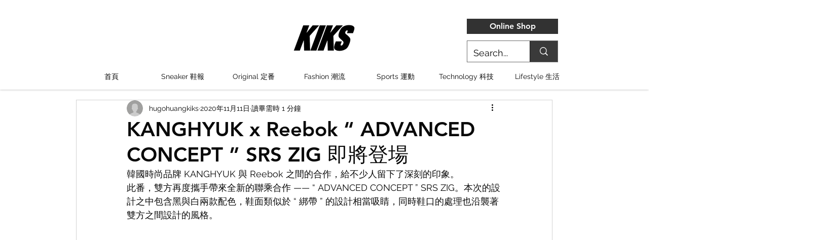

--- FILE ---
content_type: text/css; charset=utf-8
request_url: https://www.kiks.com.tw/_serverless/pro-gallery-css-v4-server/layoutCss?ver=2&id=36gu2-not-scoped&items=3601_1080_1080%7C3657_1080_1080%7C3608_1080_1080&container=465_740_553_720&options=gallerySizeType:px%7CenableInfiniteScroll:true%7CtitlePlacement:SHOW_ON_HOVER%7CarrowsSize:23%7CimageMargin:20%7CgalleryLayout:4%7CscrollDirection:1%7CisVertical:false%7CgallerySizePx:300%7CcubeRatio:1.77%7CcubeType:fit%7CgalleryThumbnailsAlignment:none
body_size: -100
content:
#pro-gallery-36gu2-not-scoped .pro-gallery-parent-container{ width: 740px !important; height: 553px !important; } #pro-gallery-36gu2-not-scoped [data-hook="item-container"][data-idx="0"].gallery-item-container{opacity: 1 !important;display: block !important;transition: opacity .2s ease !important;top: 0px !important;left: 0px !important;right: auto !important;height: 553px !important;width: 553px !important;} #pro-gallery-36gu2-not-scoped [data-hook="item-container"][data-idx="0"] .gallery-item-common-info-outer{height: 100% !important;} #pro-gallery-36gu2-not-scoped [data-hook="item-container"][data-idx="0"] .gallery-item-common-info{height: 100% !important;width: 100% !important;} #pro-gallery-36gu2-not-scoped [data-hook="item-container"][data-idx="0"] .gallery-item-wrapper{width: 553px !important;height: 553px !important;margin: 0 !important;} #pro-gallery-36gu2-not-scoped [data-hook="item-container"][data-idx="0"] .gallery-item-content{width: 553px !important;height: 553px !important;margin: 0px 0px !important;opacity: 1 !important;} #pro-gallery-36gu2-not-scoped [data-hook="item-container"][data-idx="0"] .gallery-item-hover{width: 553px !important;height: 553px !important;opacity: 1 !important;} #pro-gallery-36gu2-not-scoped [data-hook="item-container"][data-idx="0"] .item-hover-flex-container{width: 553px !important;height: 553px !important;margin: 0px 0px !important;opacity: 1 !important;} #pro-gallery-36gu2-not-scoped [data-hook="item-container"][data-idx="0"] .gallery-item-wrapper img{width: 100% !important;height: 100% !important;opacity: 1 !important;} #pro-gallery-36gu2-not-scoped [data-hook="item-container"][data-idx="1"].gallery-item-container{opacity: 1 !important;display: block !important;transition: opacity .2s ease !important;top: 0px !important;left: 573px !important;right: auto !important;height: 553px !important;width: 553px !important;} #pro-gallery-36gu2-not-scoped [data-hook="item-container"][data-idx="1"] .gallery-item-common-info-outer{height: 100% !important;} #pro-gallery-36gu2-not-scoped [data-hook="item-container"][data-idx="1"] .gallery-item-common-info{height: 100% !important;width: 100% !important;} #pro-gallery-36gu2-not-scoped [data-hook="item-container"][data-idx="1"] .gallery-item-wrapper{width: 553px !important;height: 553px !important;margin: 0 !important;} #pro-gallery-36gu2-not-scoped [data-hook="item-container"][data-idx="1"] .gallery-item-content{width: 553px !important;height: 553px !important;margin: 0px 0px !important;opacity: 1 !important;} #pro-gallery-36gu2-not-scoped [data-hook="item-container"][data-idx="1"] .gallery-item-hover{width: 553px !important;height: 553px !important;opacity: 1 !important;} #pro-gallery-36gu2-not-scoped [data-hook="item-container"][data-idx="1"] .item-hover-flex-container{width: 553px !important;height: 553px !important;margin: 0px 0px !important;opacity: 1 !important;} #pro-gallery-36gu2-not-scoped [data-hook="item-container"][data-idx="1"] .gallery-item-wrapper img{width: 100% !important;height: 100% !important;opacity: 1 !important;} #pro-gallery-36gu2-not-scoped [data-hook="item-container"][data-idx="2"].gallery-item-container{opacity: 1 !important;display: block !important;transition: opacity .2s ease !important;top: 0px !important;left: 1146px !important;right: auto !important;height: 553px !important;width: 553px !important;} #pro-gallery-36gu2-not-scoped [data-hook="item-container"][data-idx="2"] .gallery-item-common-info-outer{height: 100% !important;} #pro-gallery-36gu2-not-scoped [data-hook="item-container"][data-idx="2"] .gallery-item-common-info{height: 100% !important;width: 100% !important;} #pro-gallery-36gu2-not-scoped [data-hook="item-container"][data-idx="2"] .gallery-item-wrapper{width: 553px !important;height: 553px !important;margin: 0 !important;} #pro-gallery-36gu2-not-scoped [data-hook="item-container"][data-idx="2"] .gallery-item-content{width: 553px !important;height: 553px !important;margin: 0px 0px !important;opacity: 1 !important;} #pro-gallery-36gu2-not-scoped [data-hook="item-container"][data-idx="2"] .gallery-item-hover{width: 553px !important;height: 553px !important;opacity: 1 !important;} #pro-gallery-36gu2-not-scoped [data-hook="item-container"][data-idx="2"] .item-hover-flex-container{width: 553px !important;height: 553px !important;margin: 0px 0px !important;opacity: 1 !important;} #pro-gallery-36gu2-not-scoped [data-hook="item-container"][data-idx="2"] .gallery-item-wrapper img{width: 100% !important;height: 100% !important;opacity: 1 !important;} #pro-gallery-36gu2-not-scoped .pro-gallery-prerender{height:553px !important;}#pro-gallery-36gu2-not-scoped {height:553px !important; width:740px !important;}#pro-gallery-36gu2-not-scoped .pro-gallery-margin-container {height:553px !important;}#pro-gallery-36gu2-not-scoped .one-row:not(.thumbnails-gallery) {height:563px !important; width:760px !important;}#pro-gallery-36gu2-not-scoped .one-row:not(.thumbnails-gallery) .gallery-horizontal-scroll {height:563px !important;}#pro-gallery-36gu2-not-scoped .pro-gallery-parent-container:not(.gallery-slideshow) [data-hook=group-view] .item-link-wrapper::before {height:563px !important; width:760px !important;}#pro-gallery-36gu2-not-scoped .pro-gallery-parent-container {height:553px !important; width:740px !important;}